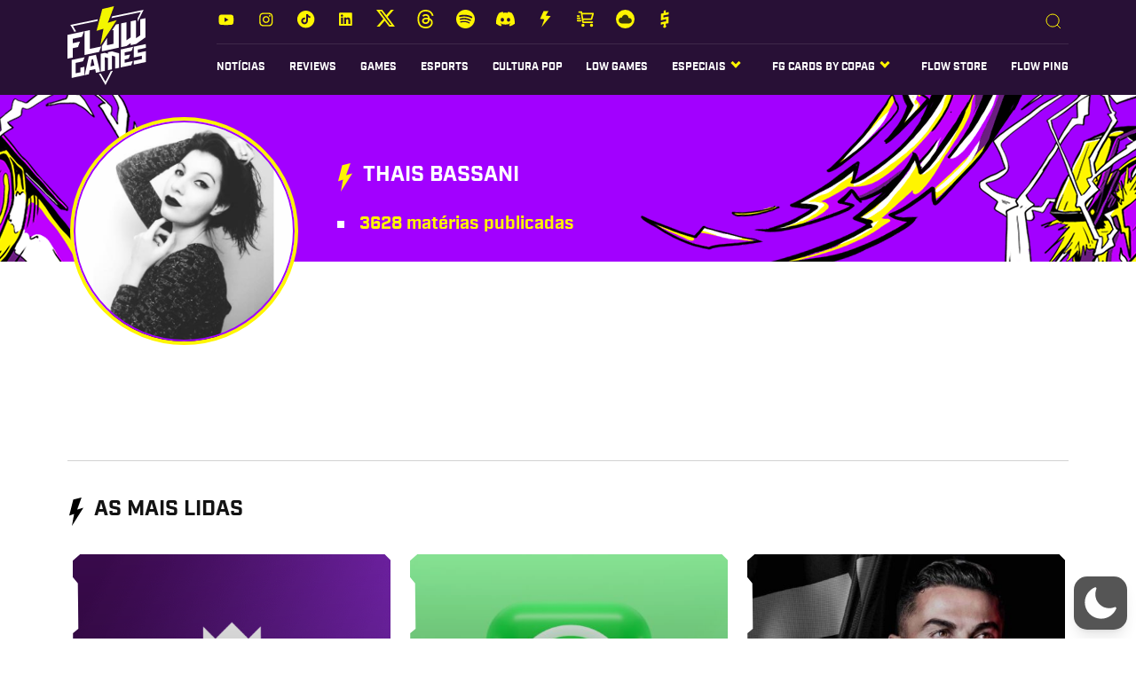

--- FILE ---
content_type: text/html; charset=utf-8
request_url: https://www.google.com/recaptcha/api2/aframe
body_size: 265
content:
<!DOCTYPE HTML><html><head><meta http-equiv="content-type" content="text/html; charset=UTF-8"></head><body><script nonce="tu2NlTJ3Z4wqaYC4tc2NtA">/** Anti-fraud and anti-abuse applications only. See google.com/recaptcha */ try{var clients={'sodar':'https://pagead2.googlesyndication.com/pagead/sodar?'};window.addEventListener("message",function(a){try{if(a.source===window.parent){var b=JSON.parse(a.data);var c=clients[b['id']];if(c){var d=document.createElement('img');d.src=c+b['params']+'&rc='+(localStorage.getItem("rc::a")?sessionStorage.getItem("rc::b"):"");window.document.body.appendChild(d);sessionStorage.setItem("rc::e",parseInt(sessionStorage.getItem("rc::e")||0)+1);localStorage.setItem("rc::h",'1769006620779');}}}catch(b){}});window.parent.postMessage("_grecaptcha_ready", "*");}catch(b){}</script></body></html>

--- FILE ---
content_type: image/svg+xml
request_url: https://flowgames.gg/wp-content/uploads/2022/10/LinkedIn-32.svg
body_size: 458
content:
<svg width="23" height="23" viewBox="0 0 23 23" fill="none" xmlns="http://www.w3.org/2000/svg">
<path d="M18.3268 3.58765H4.51285C3.85112 3.58765 3.31604 4.11006 3.31604 4.75596V18.6269C3.31604 19.2728 3.85112 19.7984 4.51285 19.7984H18.3268C18.9885 19.7984 19.5268 19.2728 19.5268 18.6301V4.75596C19.5268 4.11006 18.9885 3.58765 18.3268 3.58765ZM8.12543 17.4016H5.71915V9.6635H8.12543V17.4016ZM6.92229 8.60917C6.14975 8.60917 5.52602 7.98544 5.52602 7.21606C5.52602 6.44668 6.14975 5.82295 6.92229 5.82295C7.69167 5.82295 8.3154 6.44668 8.3154 7.21606C8.3154 7.98227 7.69167 8.60917 6.92229 8.60917ZM17.13 17.4016H14.7269V13.6402C14.7269 12.7442 14.711 11.5885 13.4762 11.5885C12.2256 11.5885 12.0356 12.5669 12.0356 13.5769V17.4016H9.63569V9.6635H11.9406V10.721H11.9723C12.2921 10.1131 13.0773 9.47036 14.2456 9.47036C16.6804 9.47036 17.13 11.0724 17.13 13.1558V17.4016Z" fill="#FEF500"/>
</svg>


--- FILE ---
content_type: image/svg+xml
request_url: https://flowgames.gg/wp-content/themes/flowGames/assets/img/frame-post-featured.svg
body_size: 390
content:
<svg width="560" height="324" viewBox="0 0 560 324" fill="none" xmlns="http://www.w3.org/2000/svg"><path d="M1 43.9v.151l.085.127 7.74 11.555.953 33.539-8.206 8.206-.146.146v216.237l.146.147 8.8 8.8.146.146h512.275l.146-.146 35.681-35.681.146-.147V13.741l-.146-.147L545.825.799l-.147-.147H15.019l-.142.126L1.17 12.907l-.169.15V43.9z" fill="url(#a)" stroke="#E1E1E1"/><defs><linearGradient id="a" x1="499.5" y1="648.152" x2="691.5" y2="-37.848" gradientUnits="userSpaceOnUse"><stop/><stop offset=".958" stop-opacity="0"/></linearGradient></defs></svg>

--- FILE ---
content_type: image/svg+xml
request_url: https://flowgames.gg/wp-content/uploads/2024/10/icon-spotify.svg
body_size: 716
content:
<svg width="29" height="29" viewBox="0 0 29 29" fill="none" xmlns="http://www.w3.org/2000/svg">
<path d="M23.055 12.905C18.415 10.15 10.6575 9.86 6.235 11.2375C5.51 11.455 4.785 11.02 4.5675 10.3675C4.35 9.6425 4.785 8.9175 5.4375 8.7C10.585 7.1775 19.0675 7.4675 24.4325 10.6575C25.085 11.02 25.3025 11.89 24.94 12.5425C24.5775 13.05 23.7075 13.2675 23.055 12.905ZM22.91 16.965C22.5475 17.4725 21.895 17.69 21.3875 17.3275C17.4725 14.935 11.5275 14.21 6.96 15.66C6.38 15.805 5.7275 15.515 5.5825 14.935C5.4375 14.355 5.7275 13.7025 6.3075 13.5575C11.6 11.9625 18.125 12.76 22.62 15.515C23.055 15.7325 23.2725 16.4575 22.91 16.965ZM21.17 20.9525C20.88 21.3875 20.3725 21.5325 19.9375 21.2425C16.53 19.14 12.2525 18.705 7.1775 19.865C6.67 20.01 6.235 19.6475 6.09 19.2125C5.945 18.705 6.3075 18.27 6.7425 18.125C12.2525 16.8925 17.0375 17.4 20.8075 19.72C21.315 19.9375 21.3875 20.5175 21.17 20.9525ZM14.5 0C12.5958 0 10.7103 0.375054 8.95109 1.10375C7.19187 1.83244 5.5934 2.9005 4.24695 4.24695C1.52767 6.96623 0 10.6544 0 14.5C0 18.3456 1.52767 22.0338 4.24695 24.753C5.5934 26.0995 7.19187 27.1676 8.95109 27.8963C10.7103 28.6249 12.5958 29 14.5 29C18.3456 29 22.0338 27.4723 24.753 24.753C27.4723 22.0338 29 18.3456 29 14.5C29 12.5958 28.6249 10.7103 27.8963 8.95109C27.1676 7.19187 26.0995 5.5934 24.753 4.24695C23.4066 2.9005 21.8081 1.83244 20.0489 1.10375C18.2897 0.375054 16.4042 0 14.5 0Z" fill="#fef500"/>
</svg>


--- FILE ---
content_type: image/svg+xml
request_url: https://flowgames.gg/wp-content/uploads/2024/09/nuuvem_logotipo.svg
body_size: 618
content:
<?xml version="1.0" encoding="UTF-8"?>
<!DOCTYPE svg PUBLIC "-//W3C//DTD SVG 1.1//EN" "http://www.w3.org/Graphics/SVG/1.1/DTD/svg11.dtd">
<!-- Creator: CorelDRAW X8 -->
<svg xmlns="http://www.w3.org/2000/svg" xml:space="preserve" width="20px" height="20px" version="1.1" style="shape-rendering:geometricPrecision; text-rendering:geometricPrecision; image-rendering:optimizeQuality; fill-rule:evenodd; clip-rule:evenodd"
viewBox="0 0 3394 3394"
 xmlns:xlink="http://www.w3.org/1999/xlink">
 <defs>
  <style type="text/css">
   <![CDATA[
    .fil1 {fill:rgba(19,19,19,.85)}
    .fil0 {fill:#fef500}
   ]]>
  </style>
 </defs>
 <g id="Camada_x0020_1">
  <metadata id="CorelCorpID_0Corel-Layer"/>
  <circle class="fil0" cx="1697" cy="1697" r="1697"/>
  <path class="fil1" d="M1052 1399c19,0 39,1 57,3 46,-283 292,-499 588,-499 329,0 595,267 595,595 0,4 0,7 0,10 32,-6 65,-10 99,-10 274,0 496,222 496,496 0,274 -222,496 -496,496l0 0 -1339 0 0 0c-301,0 -546,-244 -546,-545 0,-302 245,-546 546,-546z"/>
 </g>
</svg>
